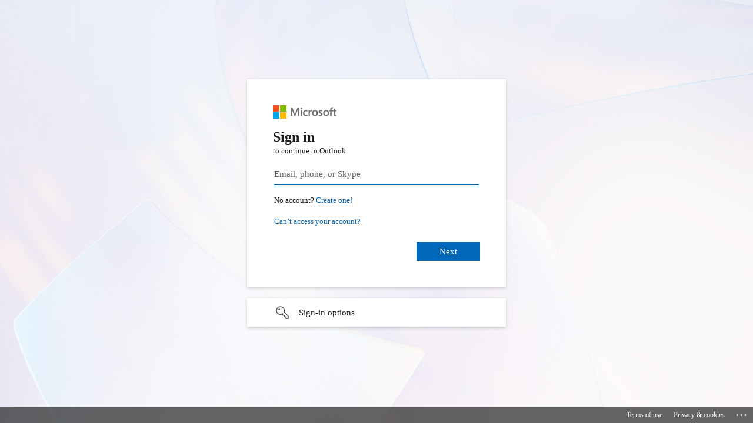

--- FILE ---
content_type: text/html; charset=utf-8
request_url: https://login.microsoftonline.com/common/oauth2/authorize?client_id=00000002-0000-0ff1-ce00-000000000000&redirect_uri=https%3a%2f%2foutlook.office.com%2fowa%2f&resource=00000002-0000-0ff1-ce00-000000000000&response_mode=form_post&response_type=code+id_token&scope=openid&msafed=1&msaredir=1&client-request-id=58735a7f-05a3-7465-9757-365ce835611b&protectedtoken=true&claims=%7b%22id_token%22%3a%7b%22xms_cc%22%3a%7b%22values%22%3a%5b%22CP1%22%5d%7d%7d%7d&nonce=638148421858616508.9830c89f-0a19-4749-b88f-2ded411692f6&state=DcsxFoAgDARR0OdxkARC2BwHRVpLr2-KP93EEMLuNhfJE7pWsEAKo0FZG-E0VLphK9FgS9LF0gWsVOYzhVmtLI3-Hvn9Rv4B&sso_reload=true
body_size: 15430
content:


<!-- Copyright (C) Microsoft Corporation. All rights reserved. -->
<!DOCTYPE html>
<html dir="ltr" class="" lang="en">
<head>
    <title>Sign in to Outlook</title>
    <meta http-equiv="Content-Type" content="text/html; charset=UTF-8">
    <meta http-equiv="X-UA-Compatible" content="IE=edge">
    <meta name="viewport" content="width=device-width, initial-scale=1.0, maximum-scale=2.0, user-scalable=yes">
    <meta http-equiv="Pragma" content="no-cache">
    <meta http-equiv="Expires" content="-1">
    <link rel="preconnect" href="https://aadcdn.msauth.net" crossorigin>
<meta http-equiv="x-dns-prefetch-control" content="on">
<link rel="dns-prefetch" href="//aadcdn.msauth.net">
<link rel="dns-prefetch" href="//aadcdn.msftauth.net">

    <meta name="PageID" content="ConvergedSignIn" />
    <meta name="SiteID" content="" />
    <meta name="ReqLC" content="1033" />
    <meta name="LocLC" content="en-US" />


        <meta name="format-detection" content="telephone=no" />

    <noscript>
        <meta http-equiv="Refresh" content="0; URL=https://login.microsoftonline.com/jsdisabled" />
    </noscript>

    
    
<meta name="robots" content="none" />

<script type="text/javascript" nonce='XOJTFFUtmt0KbIgPKUpnVQ'>//<![CDATA[
$Config={"fShowPersistentCookiesWarning":false,"urlMsaSignUp":"https://outlook.office.com/owa/","urlMsaLogout":"https://login.live.com/logout.srf?iframed_by=https%3a%2f%2flogin.microsoftonline.com","urlOtherIdpForget":"https://login.live.com/forgetme.srf?iframed_by=https%3a%2f%2flogin.microsoftonline.com","showCantAccessAccountLink":true,"arrExternalTrustedRealmFederatedIdps":[{"IdpType":400,"IdpSignInUrl":"https://outlook.office.com/owa/?idp_hint=github.com","DisplayName":"GitHub","Promoted":false}],"fEnableShowResendCode":true,"iShowResendCodeDelay":90000,"sSMSCtryPhoneData":"AF~Afghanistan~93!!!AX~Åland Islands~358!!!AL~Albania~355!!!DZ~Algeria~213!!!AS~American Samoa~1!!!AD~Andorra~376!!!AO~Angola~244!!!AI~Anguilla~1!!!AG~Antigua and Barbuda~1!!!AR~Argentina~54!!!AM~Armenia~374!!!AW~Aruba~297!!!AC~Ascension Island~247!!!AU~Australia~61!!!AT~Austria~43!!!AZ~Azerbaijan~994!!!BS~Bahamas~1!!!BH~Bahrain~973!!!BD~Bangladesh~880!!!BB~Barbados~1!!!BY~Belarus~375!!!BE~Belgium~32!!!BZ~Belize~501!!!BJ~Benin~229!!!BM~Bermuda~1!!!BT~Bhutan~975!!!BO~Bolivia~591!!!BQ~Bonaire~599!!!BA~Bosnia and Herzegovina~387!!!BW~Botswana~267!!!BR~Brazil~55!!!IO~British Indian Ocean Territory~246!!!VG~British Virgin Islands~1!!!BN~Brunei~673!!!BG~Bulgaria~359!!!BF~Burkina Faso~226!!!BI~Burundi~257!!!CV~Cabo Verde~238!!!KH~Cambodia~855!!!CM~Cameroon~237!!!CA~Canada~1!!!KY~Cayman Islands~1!!!CF~Central African Republic~236!!!TD~Chad~235!!!CL~Chile~56!!!CN~China~86!!!CX~Christmas Island~61!!!CC~Cocos (Keeling) Islands~61!!!CO~Colombia~57!!!KM~Comoros~269!!!CG~Congo~242!!!CD~Congo (DRC)~243!!!CK~Cook Islands~682!!!CR~Costa Rica~506!!!CI~Côte d\u0027Ivoire~225!!!HR~Croatia~385!!!CU~Cuba~53!!!CW~Curaçao~599!!!CY~Cyprus~357!!!CZ~Czechia~420!!!DK~Denmark~45!!!DJ~Djibouti~253!!!DM~Dominica~1!!!DO~Dominican Republic~1!!!EC~Ecuador~593!!!EG~Egypt~20!!!SV~El Salvador~503!!!GQ~Equatorial Guinea~240!!!ER~Eritrea~291!!!EE~Estonia~372!!!ET~Ethiopia~251!!!FK~Falkland Islands~500!!!FO~Faroe Islands~298!!!FJ~Fiji~679!!!FI~Finland~358!!!FR~France~33!!!GF~French Guiana~594!!!PF~French Polynesia~689!!!GA~Gabon~241!!!GM~Gambia~220!!!GE~Georgia~995!!!DE~Germany~49!!!GH~Ghana~233!!!GI~Gibraltar~350!!!GR~Greece~30!!!GL~Greenland~299!!!GD~Grenada~1!!!GP~Guadeloupe~590!!!GU~Guam~1!!!GT~Guatemala~502!!!GG~Guernsey~44!!!GN~Guinea~224!!!GW~Guinea-Bissau~245!!!GY~Guyana~592!!!HT~Haiti~509!!!HN~Honduras~504!!!HK~Hong Kong SAR~852!!!HU~Hungary~36!!!IS~Iceland~354!!!IN~India~91!!!ID~Indonesia~62!!!IR~Iran~98!!!IQ~Iraq~964!!!IE~Ireland~353!!!IM~Isle of Man~44!!!IL~Israel~972!!!IT~Italy~39!!!JM~Jamaica~1!!!JP~Japan~81!!!JE~Jersey~44!!!JO~Jordan~962!!!KZ~Kazakhstan~7!!!KE~Kenya~254!!!KI~Kiribati~686!!!KR~Korea~82!!!KW~Kuwait~965!!!KG~Kyrgyzstan~996!!!LA~Laos~856!!!LV~Latvia~371!!!LB~Lebanon~961!!!LS~Lesotho~266!!!LR~Liberia~231!!!LY~Libya~218!!!LI~Liechtenstein~423!!!LT~Lithuania~370!!!LU~Luxembourg~352!!!MO~Macao SAR~853!!!MG~Madagascar~261!!!MW~Malawi~265!!!MY~Malaysia~60!!!MV~Maldives~960!!!ML~Mali~223!!!MT~Malta~356!!!MH~Marshall Islands~692!!!MQ~Martinique~596!!!MR~Mauritania~222!!!MU~Mauritius~230!!!YT~Mayotte~262!!!MX~Mexico~52!!!FM~Micronesia~691!!!MD~Moldova~373!!!MC~Monaco~377!!!MN~Mongolia~976!!!ME~Montenegro~382!!!MS~Montserrat~1!!!MA~Morocco~212!!!MZ~Mozambique~258!!!MM~Myanmar~95!!!NA~Namibia~264!!!NR~Nauru~674!!!NP~Nepal~977!!!NL~Netherlands~31!!!NC~New Caledonia~687!!!NZ~New Zealand~64!!!NI~Nicaragua~505!!!NE~Niger~227!!!NG~Nigeria~234!!!NU~Niue~683!!!NF~Norfolk Island~672!!!KP~North Korea~850!!!MK~North Macedonia~389!!!MP~Northern Mariana Islands~1!!!NO~Norway~47!!!OM~Oman~968!!!PK~Pakistan~92!!!PW~Palau~680!!!PS~Palestinian Authority~970!!!PA~Panama~507!!!PG~Papua New Guinea~675!!!PY~Paraguay~595!!!PE~Peru~51!!!PH~Philippines~63!!!PL~Poland~48!!!PT~Portugal~351!!!PR~Puerto Rico~1!!!QA~Qatar~974!!!RE~Réunion~262!!!RO~Romania~40!!!RU~Russia~7!!!RW~Rwanda~250!!!BL~Saint Barthélemy~590!!!KN~Saint Kitts and Nevis~1!!!LC~Saint Lucia~1!!!MF~Saint Martin~590!!!PM~Saint Pierre and Miquelon~508!!!VC~Saint Vincent and the Grenadines~1!!!WS~Samoa~685!!!SM~San Marino~378!!!ST~São Tomé and Príncipe~239!!!SA~Saudi Arabia~966!!!SN~Senegal~221!!!RS~Serbia~381!!!SC~Seychelles~248!!!SL~Sierra Leone~232!!!SG~Singapore~65!!!SX~Sint Maarten~1!!!SK~Slovakia~421!!!SI~Slovenia~386!!!SB~Solomon Islands~677!!!SO~Somalia~252!!!ZA~South Africa~27!!!SS~South Sudan~211!!!ES~Spain~34!!!LK~Sri Lanka~94!!!SH~St Helena, Ascension, and Tristan da Cunha~290!!!SD~Sudan~249!!!SR~Suriname~597!!!SJ~Svalbard~47!!!SZ~Swaziland~268!!!SE~Sweden~46!!!CH~Switzerland~41!!!SY~Syria~963!!!TW~Taiwan~886!!!TJ~Tajikistan~992!!!TZ~Tanzania~255!!!TH~Thailand~66!!!TL~Timor-Leste~670!!!TG~Togo~228!!!TK~Tokelau~690!!!TO~Tonga~676!!!TT~Trinidad and Tobago~1!!!TA~Tristan da Cunha~290!!!TN~Tunisia~216!!!TR~Turkey~90!!!TM~Turkmenistan~993!!!TC~Turks and Caicos Islands~1!!!TV~Tuvalu~688!!!VI~U.S. Virgin Islands~1!!!UG~Uganda~256!!!UA~Ukraine~380!!!AE~United Arab Emirates~971!!!GB~United Kingdom~44!!!US~United States~1!!!UY~Uruguay~598!!!UZ~Uzbekistan~998!!!VU~Vanuatu~678!!!VA~Vatican City~39!!!VE~Venezuela~58!!!VN~Vietnam~84!!!WF~Wallis and Futuna~681!!!YE~Yemen~967!!!ZM~Zambia~260!!!ZW~Zimbabwe~263","fUseInlinePhoneNumber":true,"fDetectBrowserCapabilities":true,"fUseMinHeight":true,"fShouldSupportTargetCredentialForRecovery":true,"fAvoidNewOtcGenerationWhenAlreadySent":true,"fUseCertificateInterstitialView":true,"fIsPasskeySupportEnabled":true,"arrPromotedFedCredTypes":[],"fShowUserAlreadyExistErrorHandling":true,"fBlockOnAppleEmailClaimError":true,"fIsVerifiableCredentialsSupportEnabled":true,"iVerifiableCredentialPresentationPollingIntervalSeconds":0.5,"iVerifiableCredentialPresentationPollingTimeoutSeconds":300,"fIsQrPinEnabled":true,"fPasskeyAssertionRedirect":true,"fFixUrlExternalIdpFederation":true,"fEnableBackButtonBugFix":true,"fEnableTotalLossRecovery":true,"fUpdatePromotedCredTypesOrder":true,"fUseNewPromotedCredsComponent":true,"urlSessionState":"https://login.microsoftonline.com/common/DeviceCodeStatus","urlResetPassword":"https://passwordreset.microsoftonline.com/?ru=https%3a%2f%2flogin.microsoftonline.com%2fcommon%2freprocess%3fctx%[base64]\u0026mkt=en-US\u0026hosted=0\u0026device_platform=macOS","urlMsaResetPassword":"https://account.live.com/password/reset?wreply=https%3a%2f%2flogin.microsoftonline.com%2fcommon%2freprocess%3fctx%[base64]\u0026mkt=en-US\u0026cobrandid=deb3f74a-ed5b-4ef1-8d3c-92b85dd47352","fFixUrlResetPassword":true,"urlSignUp":"https://outlook.office.com/owa/","urlGetCredentialType":"https://login.microsoftonline.com/common/GetCredentialType?mkt=en-US","urlGetRecoveryCredentialType":"https://login.microsoftonline.com/common/getrecoverycredentialtype?mkt=en-US","urlGetOneTimeCode":"https://login.microsoftonline.com/common/GetOneTimeCode","urlLogout":"https://login.microsoftonline.com/common/uxlogout","urlForget":"https://login.microsoftonline.com/forgetuser","urlDisambigRename":"https://go.microsoft.com/fwlink/p/?LinkID=733247","urlGoToAADError":"https://outlook.office.com/owa/","urlCBPartnerPreload":"https://outlook.office365.com/owa/prefetch.aspx","urlDeviceFingerprinting":"","urlPIAEndAuth":"https://login.microsoftonline.com/common/PIA/EndAuth","urlStartTlr":"https://login.microsoftonline.com/common/tlr/start","fCBShowSignUp":true,"fKMSIEnabled":false,"iLoginMode":1,"fAllowPhoneSignIn":true,"fAllowPhoneInput":true,"fAllowSkypeNameLogin":true,"iMaxPollErrors":5,"iPollingTimeout":300,"srsSuccess":true,"fShowSwitchUser":true,"arrValErrs":["50058"],"sErrorCode":"50058","sWAMExtension":"ppnbnpeolgkicgegkbkbjmhlideopiji","sWAMChannel":"53ee284d-920a-4b59-9d30-a60315b26836","sErrTxt":"","sResetPasswordPrefillParam":"username","onPremPasswordValidationConfig":{"isUserRealmPrecheckEnabled":true},"fSwitchDisambig":true,"oUrlOtherIdpPostParams":{"error":"msa_auth","state":"DcsxFoAgDARR0OdxkARC2BwHRVpLr2-KP93EEMLuNhfJE7pWsEAKo0FZG-E0VLphK9FgS9LF0gWsVOYzhVmtLI3-Hvn9Rv4B"},"oSignUpPostParams":{"error":"msa_signup","state":"DcsxFoAgDARR0OdxkARC2BwHRVpLr2-KP93EEMLuNhfJE7pWsEAKo0FZG-E0VLphK9FgS9LF0gWsVOYzhVmtLI3-Hvn9Rv4B"},"oCancelPostParams":{"error":"access_denied","error_subcode":"cancel","state":"DcsxFoAgDARR0OdxkARC2BwHRVpLr2-KP93EEMLuNhfJE7pWsEAKo0FZG-E0VLphK9FgS9LF0gWsVOYzhVmtLI3-Hvn9Rv4B","canary":"Sh5jrCU0qBj6E37COnF0xWEqBspZWy0DfREthiGV/XE=9:1:CANARY:7pMpVEIsl5mBlCu7IwuLcHpCdRdJOtT7Et7+HULva3A="},"iRemoteNgcPollingType":2,"fUseNewNoPasswordTypes":true,"urlAadSignup":"https://signup.microsoft.com/signup?sku=teams_commercial_trial\u0026origin=ests\u0026culture=en-US","urlOidcDiscoveryEndpointFormat":"https://login.microsoftonline.com/{0}/.well-known/openid-configuration","urlTenantedEndpointFormat":"https://login.microsoftonline.com/{0}/oauth2/authorize?client_id=00000002-0000-0ff1-ce00-000000000000\u0026redirect_uri=https%3a%2f%2foutlook.office.com%2fowa%2f\u0026resource=00000002-0000-0ff1-ce00-000000000000\u0026response_mode=form_post\u0026response_type=code+id_token\u0026scope=openid\u0026msafed=1\u0026msaredir=1\u0026client-request-id=58735a7f-05a3-7465-9757-365ce835611b\u0026protectedtoken=true\u0026claims=%7b%22id_token%22%3a%7b%22xms_cc%22%3a%7b%22values%22%3a%5b%22CP1%22%5d%7d%7d%7d\u0026nonce=638148421858616508.9830c89f-0a19-4749-b88f-2ded411692f6\u0026state=DcsxFoAgDARR0OdxkARC2BwHRVpLr2-KP93EEMLuNhfJE7pWsEAKo0FZG-E0VLphK9FgS9LF0gWsVOYzhVmtLI3-Hvn9Rv4B\u0026sso_reload=true\u0026allowbacktocommon=True","sCloudInstanceName":"microsoftonline.com","fShowSignInOptionsAsButton":true,"fUseNewPhoneSignInError":true,"fIsUpdatedAutocompleteEnabled":true,"fActivateFocusOnApprovalNumberRemoteNGC":true,"fIsPasskey":true,"fEnableDFPIntegration":true,"fEnableCenterFocusedApprovalNumber":true,"fShowPassKeyErrorUCP":true,"fFixPhoneDisambigSignupRedirect":true,"fEnableQrCodeA11YFixes":true,"fEnablePasskeyAwpError":true,"fEnableAuthenticatorTimeoutFix":true,"fEnablePasskeyAutofillUI":true,"sCrossDomainCanary":"[base64]","arrExcludedDisplayNames":["unknown"],"fFixShowRevealPassword":true,"fRemoveTLRFragment":true,"iMaxStackForKnockoutAsyncComponents":10000,"fShowButtons":true,"urlCdn":"https://aadcdn.msauth.net/shared/1.0/","urlDefaultFavicon":"https://aadcdn.msauth.net/shared/1.0/content/images/favicon_a_eupayfgghqiai7k9sol6lg2.ico","urlFooterTOU":"https://www.microsoft.com/en-US/servicesagreement/","urlFooterPrivacy":"https://privacy.microsoft.com/en-US/privacystatement","urlPost":"https://login.microsoftonline.com/common/login","urlPostAad":"https://login.microsoftonline.com/common/login","urlPostMsa":"https://login.live.com/ppsecure/partnerpost.srf?scope=openid+profile+email+offline_access\u0026response_type=code\u0026client_id=51483342-085c-4d86-bf88-cf50c7252078\u0026response_mode=form_post\u0026redirect_uri=https%3a%2f%2flogin.microsoftonline.com%2fcommon%2ffederation%2foauth2msa\u0026state=[base64]\u0026flow=fido\u0026estsfed=1\u0026uaid=58735a7f05a374659757365ce835611b\u0026cobrandid=deb3f74a-ed5b-4ef1-8d3c-92b85dd47352\u0026fci=00000002-0000-0ff1-ce00-000000000000","urlRefresh":"https://login.microsoftonline.com/common/reprocess?ctx=[base64]","urlCancel":"https://outlook.office.com/owa/","urlResume":"https://login.microsoftonline.com/common/resume?ctx=[base64]","iPawnIcon":0,"iPollingInterval":1,"sPOST_Username":"","fEnableNumberMatching":true,"sFT":"[base64]","sFTName":"flowToken","sSessionIdentifierName":"code","sCtx":"[base64]","iProductIcon":-1,"fEnableOneDSClientTelemetry":true,"staticTenantBranding":null,"oAppCobranding":{"backgroundImageIndex":80,"backgroundColor":"","friendlyAppName":"Outlook","signinTitle":"","signinDescription":""},"iBackgroundImage":4,"arrSessions":[],"fApplicationInsightsEnabled":false,"iApplicationInsightsEnabledPercentage":0,"urlSetDebugMode":"https://login.microsoftonline.com/common/debugmode","fEnableCssAnimation":true,"fDisableAnimationIfAnimationEndUnsupported":true,"fAllowGrayOutLightBox":true,"fUseMsaSessionState":true,"fIsRemoteNGCSupported":true,"desktopSsoConfig":{"isEdgeAnaheimAllowed":true,"iwaEndpointUrlFormat":"https://autologon.microsoftazuread-sso.com/{0}/winauth/sso?client-request-id=58735a7f-05a3-7465-9757-365ce835611b","iwaSsoProbeUrlFormat":"https://autologon.microsoftazuread-sso.com/{0}/winauth/ssoprobe?client-request-id=58735a7f-05a3-7465-9757-365ce835611b","iwaIFrameUrlFormat":"https://autologon.microsoftazuread-sso.com/{0}/winauth/iframe?client-request-id=58735a7f-05a3-7465-9757-365ce835611b\u0026isAdalRequest=False","iwaRequestTimeoutInMs":10000,"startDesktopSsoOnPageLoad":false,"progressAnimationTimeout":10000,"isEdgeAllowed":false,"minDssoEdgeVersion":"17","isSafariAllowed":true,"redirectUri":"https://outlook.office.com/owa/","redirectDssoErrorPostParams":{"error":"interaction_required","error_description":"Seamless single sign on failed for the user. This can happen if the user is unable to access on premises AD or intranet zone is not configured correctly Trace ID: ba388924-3762-49ae-8d59-c825567a1700 Correlation ID: 58735a7f-05a3-7465-9757-365ce835611b Timestamp: 2025-11-18 07:59:05Z","state":"DcsxFoAgDARR0OdxkARC2BwHRVpLr2-KP93EEMLuNhfJE7pWsEAKo0FZG-E0VLphK9FgS9LF0gWsVOYzhVmtLI3-Hvn9Rv4B","canary":"Sh5jrCU0qBj6E37COnF0xWEqBspZWy0DfREthiGV/XE=9:1:CANARY:7pMpVEIsl5mBlCu7IwuLcHpCdRdJOtT7Et7+HULva3A="},"isIEAllowedForSsoProbe":true,"edgeRedirectUri":"https://autologon.microsoftazuread-sso.com/common/winauth/sso/edgeredirect?client-request-id=58735a7f-05a3-7465-9757-365ce835611b\u0026origin=login.microsoftonline.com\u0026is_redirected=1","isFlowTokenPassedInEdge":true},"urlLogin":"https://login.microsoftonline.com/common/reprocess?ctx=[base64]","urlDssoStatus":"https://login.microsoftonline.com/common/instrumentation/dssostatus","iSessionPullType":2,"fUseSameSite":true,"iAllowedIdentities":2,"isGlobalTenant":true,"uiflavor":1001,"urlFidoHelp":"https://go.microsoft.com/fwlink/?linkid=2013738","fShouldPlatformKeyBeSuppressed":true,"urlFidoLogin":"https://login.microsoft.com/common/fido/get?uiflavor=Web\u0026cobrandid=deb3f74a-ed5b-4ef1-8d3c-92b85dd47352","fIsFidoSupported":true,"fLoadStringCustomizationPromises":true,"fUseAlternateTextForSwitchToCredPickerLink":true,"fOfflineAccountVisible":false,"fEnableUserStateFix":true,"fAccessPassSupported":true,"fShowAccessPassPeek":true,"fUpdateSessionPollingLogic":true,"fEnableShowPickerCredObservable":true,"fFetchSessionsSkipDsso":true,"fIsCiamUserFlowUxNewLogicEnabled":true,"fUseNonMicrosoftDefaultBrandingForCiam":true,"sCompanyDisplayName":"Microsoft Services","fRemoveCustomCss":true,"fFixUICrashForApiRequestHandler":true,"fShowUpdatedKoreanPrivacyFooter":true,"fUsePostCssHotfix":true,"fFixUserFlowBranding":true,"fIsQrCodePinSupported":true,"fEnablePasskeyNullFix":true,"fEnableRefreshCookiesFix":true,"fEnableWebNativeBridgeInterstitialUx":true,"fEnableWindowParentingFix":true,"fEnableNativeBridgeErrors":true,"urlAcmaServerPath":"https://login.microsoftonline.com","sTenantId":"common","sMkt":"en-US","fIsDesktop":true,"fUpdateConfigInit":true,"fLogDisallowedCssProperties":true,"fDisallowExternalFonts":true,"sFidoChallenge":"O.eyJ0eXAiOiJKV1QiLCJhbGciOiJSUzI1NiIsIng1dCI6InJ0c0ZULWItN0x1WTdEVlllU05LY0lKN1ZuYyJ9.eyJhdWQiOiJ1cm46bWljcm9zb2Z0OmZpZG86Y2hhbGxlbmdlIiwiaXNzIjoiaHR0cHM6Ly9sb2dpbi5taWNyb3NvZnQuY29tIiwiaWF0IjoxNzYzNDUyNzQ1LCJuYmYiOjE3NjM0NTI3NDUsImV4cCI6MTc2MzQ1MzA0NX0.[base64]","scid":1013,"hpgact":1800,"hpgid":1104,"pgid":"ConvergedSignIn","apiCanary":"[base64]","canary":"Sh5jrCU0qBj6E37COnF0xWEqBspZWy0DfREthiGV/XE=9:1:CANARY:7pMpVEIsl5mBlCu7IwuLcHpCdRdJOtT7Et7+HULva3A=","sCanaryTokenName":"canary","fSkipRenderingNewCanaryToken":false,"fEnableNewCsrfProtection":true,"correlationId":"58735a7f-05a3-7465-9757-365ce835611b","sessionId":"ba388924-3762-49ae-8d59-c825567a1700","sRingId":"R3","locale":{"mkt":"en-US","lcid":1033},"slMaxRetry":2,"slReportFailure":true,"strings":{"desktopsso":{"authenticatingmessage":"Trying to sign you in"}},"enums":{"ClientMetricsModes":{"None":0,"SubmitOnPost":1,"SubmitOnRedirect":2,"InstrumentPlt":4}},"urls":{"instr":{"pageload":"https://login.microsoftonline.com/common/instrumentation/reportpageload","dssostatus":"https://login.microsoftonline.com/common/instrumentation/dssostatus"}},"browser":{"ltr":1,"Chrome":1,"_Mac":1,"_M131":1,"_D0":1,"Full":1,"RE_WebKit":1,"b":{"name":"Chrome","major":131,"minor":0},"os":{"name":"OSX","version":"10.15.7"},"V":"131.0"},"watson":{"url":"/common/handlers/watson","bundle":"https://aadcdn.msauth.net/ests/2.1/content/cdnbundles/watson.min_q5ptmu8aniymd4ftuqdkda2.js","sbundle":"https://aadcdn.msauth.net/ests/2.1/content/cdnbundles/watsonsupportwithjquery.3.5.min_dc940oomzau4rsu8qesnvg2.js","fbundle":"https://aadcdn.msauth.net/ests/2.1/content/cdnbundles/frameworksupport.min_oadrnc13magb009k4d20lg2.js","resetErrorPeriod":5,"maxCorsErrors":-1,"maxInjectErrors":5,"maxErrors":10,"maxTotalErrors":3,"expSrcs":["https://login.microsoftonline.com","https://aadcdn.msauth.net/","https://aadcdn.msftauth.net/",".login.microsoftonline.com"],"envErrorRedirect":true,"envErrorUrl":"/common/handlers/enverror"},"loader":{"cdnRoots":["https://aadcdn.msauth.net/","https://aadcdn.msftauth.net/"],"logByThrowing":true,"tenantBrandingCdnRoots":["aadcdn.msauthimages.net","aadcdn.msftauthimages.net"]},"serverDetails":{"slc":"ProdSlices","dc":"WUS3","ri":"PH3XXXX","ver":{"v":[2,1,22549,3]},"rt":"2025-11-18T07:59:05","et":16},"clientEvents":{"enabled":true,"telemetryEnabled":true,"useOneDSEventApi":true,"flush":60000,"autoPost":true,"autoPostDelay":1000,"minEvents":1,"maxEvents":1,"pltDelay":500,"appInsightsConfig":{"instrumentationKey":"69adc3c768bd4dc08c19416121249fcc-66f1668a-797b-4249-95e3-6c6651768c28-7293","webAnalyticsConfiguration":{"autoCapture":{"jsError":true}}},"defaultEventName":"IDUX_ESTSClientTelemetryEvent_WebWatson","serviceID":3,"endpointUrl":""},"fApplyAsciiRegexOnInput":true,"country":"US","fBreakBrandingSigninString":true,"bsso":{"states":{"START":"start","INPROGRESS":"in-progress","END":"end","END_SSO":"end-sso","END_USERS":"end-users"},"nonce":"AwABEgEAAAADAOz_BQD0_y3WpvnfXJ_OdLNlu-bwsk6ypGaPNAWtyjRE97KPuqYkRHld_E6sPBi8VVNOPaurGFCqfwYhpZrjBYIYJaLtLeQgAA","overallTimeoutMs":4000,"telemetry":{"type":"ChromeSsoTelemetry","nonce":"AwABDwEAAAADAOz_BQD0_7m6_BaX6SYmBi8wPUHJJlZZxqBLKnipidY0t-d3ICw-xkkMQmq1nRthAjUg0ODfzOKZupn0m2SruCHr0n3bW2y7OznKYdFKhTudNFrJ8QUKIAA","reportStates":[]},"redirectEndStates":["end"],"cookieNames":{"aadSso":"AADSSO","winSso":"ESTSSSO","ssoTiles":"ESTSSSOTILES","ssoPulled":"SSOCOOKIEPULLED","userList":"ESTSUSERLIST"},"type":"chrome","reason":"Pull suppressed because it was already attempted and the current URL was reloaded."},"urlNoCookies":"https://login.microsoftonline.com/cookiesdisabled","fTrimChromeBssoUrl":true,"inlineMode":5,"fShowCopyDebugDetailsLink":true,"fTenantBrandingCdnAddEventHandlers":true,"fAddTryCatchForIFrameRedirects":true};
//]]></script> 
<script type="text/javascript" nonce='XOJTFFUtmt0KbIgPKUpnVQ'>//<![CDATA[
!function(){var e=window,r=e.$Debug=e.$Debug||{},t=e.$Config||{};if(!r.appendLog){var n=[],o=0;r.appendLog=function(e){var r=t.maxDebugLog||25,i=(new Date).toUTCString()+":"+e;n.push(o+":"+i),n.length>r&&n.shift(),o++},r.getLogs=function(){return n}}}(),function(){function e(e,r){function t(i){var a=e[i];if(i<n-1){return void(o.r[a]?t(i+1):o.when(a,function(){t(i+1)}))}r(a)}var n=e.length;t(0)}function r(e,r,i){function a(){var e=!!s.method,o=e?s.method:i[0],a=s.extraArgs||[],u=n.$WebWatson;try{
var c=t(i,!e);if(a&&a.length>0){for(var d=a.length,l=0;l<d;l++){c.push(a[l])}}o.apply(r,c)}catch(e){return void(u&&u.submitFromException&&u.submitFromException(e))}}var s=o.r&&o.r[e];return r=r||this,s&&(s.skipTimeout?a():n.setTimeout(a,0)),s}function t(e,r){return Array.prototype.slice.call(e,r?1:0)}var n=window;n.$Do||(n.$Do={"q":[],"r":[],"removeItems":[],"lock":0,"o":[]});var o=n.$Do;o.when=function(t,n){function i(e){r(e,a,s)||o.q.push({"id":e,"c":a,"a":s})}var a=0,s=[],u=1;"function"==typeof n||(a=n,
u=2);for(var c=u;c<arguments.length;c++){s.push(arguments[c])}t instanceof Array?e(t,i):i(t)},o.register=function(e,t,n){if(!o.r[e]){o.o.push(e);var i={};if(t&&(i.method=t),n&&(i.skipTimeout=n),arguments&&arguments.length>3){i.extraArgs=[];for(var a=3;a<arguments.length;a++){i.extraArgs.push(arguments[a])}}o.r[e]=i,o.lock++;try{for(var s=0;s<o.q.length;s++){var u=o.q[s];u.id==e&&r(e,u.c,u.a)&&o.removeItems.push(u)}}catch(e){throw e}finally{if(0===--o.lock){for(var c=0;c<o.removeItems.length;c++){
for(var d=o.removeItems[c],l=0;l<o.q.length;l++){if(o.q[l]===d){o.q.splice(l,1);break}}}o.removeItems=[]}}}},o.unregister=function(e){o.r[e]&&delete o.r[e]}}(),function(e,r){function t(){if(!a){if(!r.body){return void setTimeout(t)}a=!0,e.$Do.register("doc.ready",0,!0)}}function n(){if(!s){if(!r.body){return void setTimeout(n)}t(),s=!0,e.$Do.register("doc.load",0,!0),i()}}function o(e){(r.addEventListener||"load"===e.type||"complete"===r.readyState)&&t()}function i(){
r.addEventListener?(r.removeEventListener("DOMContentLoaded",o,!1),e.removeEventListener("load",n,!1)):r.attachEvent&&(r.detachEvent("onreadystatechange",o),e.detachEvent("onload",n))}var a=!1,s=!1;if("complete"===r.readyState){return void setTimeout(n)}!function(){r.addEventListener?(r.addEventListener("DOMContentLoaded",o,!1),e.addEventListener("load",n,!1)):r.attachEvent&&(r.attachEvent("onreadystatechange",o),e.attachEvent("onload",n))}()}(window,document),function(){function e(){
return f.$Config||f.ServerData||{}}function r(e,r){var t=f.$Debug;t&&t.appendLog&&(r&&(e+=" '"+(r.src||r.href||"")+"'",e+=", id:"+(r.id||""),e+=", async:"+(r.async||""),e+=", defer:"+(r.defer||"")),t.appendLog(e))}function t(){var e=f.$B;if(void 0===d){if(e){d=e.IE}else{var r=f.navigator.userAgent;d=-1!==r.indexOf("MSIE ")||-1!==r.indexOf("Trident/")}}return d}function n(){var e=f.$B;if(void 0===l){if(e){l=e.RE_Edge}else{var r=f.navigator.userAgent;l=-1!==r.indexOf("Edge")}}return l}function o(e){
var r=e.indexOf("?"),t=r>-1?r:e.length,n=e.lastIndexOf(".",t);return e.substring(n,n+v.length).toLowerCase()===v}function i(){var r=e();return(r.loader||{}).slReportFailure||r.slReportFailure||!1}function a(){return(e().loader||{}).redirectToErrorPageOnLoadFailure||!1}function s(){return(e().loader||{}).logByThrowing||!1}function u(e){if(!t()&&!n()){return!1}var r=e.src||e.href||"";if(!r){return!0}if(o(r)){var i,a,s;try{i=e.sheet,a=i&&i.cssRules,s=!1}catch(e){s=!0}if(i&&!a&&s){return!0}
if(i&&a&&0===a.length){return!0}}return!1}function c(){function t(e){g.getElementsByTagName("head")[0].appendChild(e)}function n(e,r,t,n){var u=null;return u=o(e)?i(e):"script"===n.toLowerCase()?a(e):s(e,n),r&&(u.id=r),"function"==typeof u.setAttribute&&(u.setAttribute("crossorigin","anonymous"),t&&"string"==typeof t&&u.setAttribute("integrity",t)),u}function i(e){var r=g.createElement("link");return r.rel="stylesheet",r.type="text/css",r.href=e,r}function a(e){
var r=g.createElement("script"),t=g.querySelector("script[nonce]");if(r.type="text/javascript",r.src=e,r.defer=!1,r.async=!1,t){var n=t.nonce||t.getAttribute("nonce");r.setAttribute("nonce",n)}return r}function s(e,r){var t=g.createElement(r);return t.src=e,t}function d(e,r){if(e&&e.length>0&&r){for(var t=0;t<e.length;t++){if(-1!==r.indexOf(e[t])){return!0}}}return!1}function l(r){if(e().fTenantBrandingCdnAddEventHandlers){var t=d(E,r)?E:b;if(!(t&&t.length>1)){return r}for(var n=0;n<t.length;n++){
if(-1!==r.indexOf(t[n])){var o=t[n+1<t.length?n+1:0],i=r.substring(t[n].length);return"https://"!==t[n].substring(0,"https://".length)&&(o="https://"+o,i=i.substring("https://".length)),o+i}}return r}if(!(b&&b.length>1)){return r}for(var a=0;a<b.length;a++){if(0===r.indexOf(b[a])){return b[a+1<b.length?a+1:0]+r.substring(b[a].length)}}return r}function f(e,t,n,o){if(r("[$Loader]: "+(L.failMessage||"Failed"),o),w[e].retry<y){return w[e].retry++,h(e,t,n),void c._ReportFailure(w[e].retry,w[e].srcPath)}n&&n()}
function v(e,t,n,o){if(u(o)){return f(e,t,n,o)}r("[$Loader]: "+(L.successMessage||"Loaded"),o),h(e+1,t,n);var i=w[e].onSuccess;"function"==typeof i&&i(w[e].srcPath)}function h(e,o,i){if(e<w.length){var a=w[e];if(!a||!a.srcPath){return void h(e+1,o,i)}a.retry>0&&(a.srcPath=l(a.srcPath),a.origId||(a.origId=a.id),a.id=a.origId+"_Retry_"+a.retry);var s=n(a.srcPath,a.id,a.integrity,a.tagName);s.onload=function(){v(e,o,i,s)},s.onerror=function(){f(e,o,i,s)},s.onreadystatechange=function(){
"loaded"===s.readyState?setTimeout(function(){v(e,o,i,s)},500):"complete"===s.readyState&&v(e,o,i,s)},t(s),r("[$Loader]: Loading '"+(a.srcPath||"")+"', id:"+(a.id||""))}else{o&&o()}}var p=e(),y=p.slMaxRetry||2,m=p.loader||{},b=m.cdnRoots||[],E=m.tenantBrandingCdnRoots||[],L=this,w=[];L.retryOnError=!0,L.successMessage="Loaded",L.failMessage="Error",L.Add=function(e,r,t,n,o,i){e&&w.push({"srcPath":e,"id":r,"retry":n||0,"integrity":t,"tagName":o||"script","onSuccess":i})},L.AddForReload=function(e,r){
var t=e.src||e.href||"";L.Add(t,"AddForReload",e.integrity,1,e.tagName,r)},L.AddIf=function(e,r,t){e&&L.Add(r,t)},L.Load=function(e,r){h(0,e,r)}}var d,l,f=window,g=f.document,v=".css";c.On=function(e,r,t){if(!e){throw"The target element must be provided and cannot be null."}r?c.OnError(e,t):c.OnSuccess(e,t)},c.OnSuccess=function(e,t){if(!e){throw"The target element must be provided and cannot be null."}if(u(e)){return c.OnError(e,t)}var n=e.src||e.href||"",o=i(),s=a();r("[$Loader]: Loaded",e);var d=new c
;d.failMessage="Reload Failed",d.successMessage="Reload Success",d.Load(null,function(){if(o){throw"Unexpected state. ResourceLoader.Load() failed despite initial load success. ['"+n+"']"}s&&(document.location.href="/error.aspx?err=504")})},c.OnError=function(e,t){var n=e.src||e.href||"",o=i(),s=a();if(!e){throw"The target element must be provided and cannot be null."}r("[$Loader]: Failed",e);var u=new c;u.failMessage="Reload Failed",u.successMessage="Reload Success",u.AddForReload(e,t),
u.Load(null,function(){if(o){throw"Failed to load external resource ['"+n+"']"}s&&(document.location.href="/error.aspx?err=504")}),c._ReportFailure(0,n)},c._ReportFailure=function(e,r){if(s()&&!t()){throw"[Retry "+e+"] Failed to load external resource ['"+r+"'], reloading from fallback CDN endpoint"}},f.$Loader=c}(),function(){function e(){if(!E){var e=new h.$Loader;e.AddIf(!h.jQuery,y.sbundle,"WebWatson_DemandSupport"),y.sbundle=null,delete y.sbundle,e.AddIf(!h.$Api,y.fbundle,"WebWatson_DemandFramework"),
y.fbundle=null,delete y.fbundle,e.Add(y.bundle,"WebWatson_DemandLoaded"),e.Load(r,t),E=!0}}function r(){if(h.$WebWatson){if(h.$WebWatson.isProxy){return void t()}m.when("$WebWatson.full",function(){for(;b.length>0;){var e=b.shift();e&&h.$WebWatson[e.cmdName].apply(h.$WebWatson,e.args)}})}}function t(){if(!h.$WebWatson||h.$WebWatson.isProxy){if(!L&&JSON){try{var e=new XMLHttpRequest;e.open("POST",y.url),e.setRequestHeader("Accept","application/json"),
e.setRequestHeader("Content-Type","application/json; charset=UTF-8"),e.setRequestHeader("canary",p.apiCanary),e.setRequestHeader("client-request-id",p.correlationId),e.setRequestHeader("hpgid",p.hpgid||0),e.setRequestHeader("hpgact",p.hpgact||0);for(var r=-1,t=0;t<b.length;t++){if("submit"===b[t].cmdName){r=t;break}}var o=b[r]?b[r].args||[]:[],i={"sr":y.sr,"ec":"Failed to load external resource [Core Watson files]","wec":55,"idx":1,"pn":p.pgid||"","sc":p.scid||0,"hpg":p.hpgid||0,
"msg":"Failed to load external resource [Core Watson files]","url":o[1]||"","ln":0,"ad":0,"an":!1,"cs":"","sd":p.serverDetails,"ls":null,"diag":v(y)};e.send(JSON.stringify(i))}catch(e){}L=!0}y.loadErrorUrl&&window.location.assign(y.loadErrorUrl)}n()}function n(){b=[],h.$WebWatson=null}function o(r){return function(){var t=arguments;b.push({"cmdName":r,"args":t}),e()}}function i(){var e=["foundException","resetException","submit"],r=this;r.isProxy=!0;for(var t=e.length,n=0;n<t;n++){var i=e[n];i&&(r[i]=o(i))}
}function a(e,r,t,n,o,i,a){var s=h.event;return i||(i=l(o||s,a?a+2:2)),h.$Debug&&h.$Debug.appendLog&&h.$Debug.appendLog("[WebWatson]:"+(e||"")+" in "+(r||"")+" @ "+(t||"??")),$.submit(e,r,t,n,o||s,i,a)}function s(e,r){return{"signature":e,"args":r,"toString":function(){return this.signature}}}function u(e){for(var r=[],t=e.split("\n"),n=0;n<t.length;n++){r.push(s(t[n],[]))}return r}function c(e){for(var r=[],t=e.split("\n"),n=0;n<t.length;n++){var o=s(t[n],[]);t[n+1]&&(o.signature+="@"+t[n+1],n++),r.push(o)
}return r}function d(e){if(!e){return null}try{if(e.stack){return u(e.stack)}if(e.error){if(e.error.stack){return u(e.error.stack)}}else if(window.opera&&e.message){return c(e.message)}}catch(e){}return null}function l(e,r){var t=[];try{for(var n=arguments.callee;r>0;){n=n?n.caller:n,r--}for(var o=0;n&&o<w;){var i="InvalidMethod()";try{i=n.toString()}catch(e){}var a=[],u=n.args||n.arguments;if(u){for(var c=0;c<u.length;c++){a[c]=u[c]}}t.push(s(i,a)),n=n.caller,o++}}catch(e){t.push(s(e.toString(),[]))}
var l=d(e);return l&&(t.push(s("--- Error Event Stack -----------------",[])),t=t.concat(l)),t}function f(e){if(e){try{var r=/function (.{1,})\(/,t=r.exec(e.constructor.toString());return t&&t.length>1?t[1]:""}catch(e){}}return""}function g(e){if(e){try{if("string"!=typeof e&&JSON&&JSON.stringify){var r=f(e),t=JSON.stringify(e);return t&&"{}"!==t||(e.error&&(e=e.error,r=f(e)),(t=JSON.stringify(e))&&"{}"!==t||(t=e.toString())),r+":"+t}}catch(e){}}return""+(e||"")}function v(e){var r=[];try{
if(jQuery?(r.push("jQuery v:"+jQuery().jquery),jQuery.easing?r.push("jQuery.easing:"+JSON.stringify(jQuery.easing)):r.push("jQuery.easing is not defined")):r.push("jQuery is not defined"),e&&e.expectedVersion&&r.push("Expected jQuery v:"+e.expectedVersion),m){var t,n="";for(t=0;t<m.o.length;t++){n+=m.o[t]+";"}for(r.push("$Do.o["+n+"]"),n="",t=0;t<m.q.length;t++){n+=m.q[t].id+";"}r.push("$Do.q["+n+"]")}if(h.$Debug&&h.$Debug.getLogs){var o=h.$Debug.getLogs();o&&o.length>0&&(r=r.concat(o))}if(b){
for(var i=0;i<b.length;i++){var a=b[i];if(a&&"submit"===a.cmdName){try{if(JSON&&JSON.stringify){var s=JSON.stringify(a);s&&r.push(s)}}catch(e){r.push(g(e))}}}}}catch(e){r.push(g(e))}return r}var h=window,p=h.$Config||{},y=p.watson,m=h.$Do;if(!h.$WebWatson&&y){var b=[],E=!1,L=!1,w=10,$=h.$WebWatson=new i;$.CB={},$._orgErrorHandler=h.onerror,h.onerror=a,$.errorHooked=!0,m.when("jQuery.version",function(e){y.expectedVersion=e}),m.register("$WebWatson")}}(),function(){function e(e,r){
for(var t=r.split("."),n=t.length,o=0;o<n&&null!==e&&void 0!==e;){e=e[t[o++]]}return e}function r(r){var t=null;return null===u&&(u=e(i,"Constants")),null!==u&&r&&(t=e(u,r)),null===t||void 0===t?"":t.toString()}function t(t){var n=null;return null===a&&(a=e(i,"$Config.strings")),null!==a&&t&&(n=e(a,t.toLowerCase())),null!==n&&void 0!==n||(n=r(t)),null===n||void 0===n?"":n.toString()}function n(e,r){var n=null;return e&&r&&r[e]&&(n=t("errors."+r[e])),n||(n=t("errors."+e)),n||(n=t("errors."+c)),n||(n=t(c)),n}
function o(t){var n=null;return null===s&&(s=e(i,"$Config.urls")),null!==s&&t&&(n=e(s,t.toLowerCase())),null!==n&&void 0!==n||(n=r(t)),null===n||void 0===n?"":n.toString()}var i=window,a=null,s=null,u=null,c="GENERIC_ERROR";i.GetString=t,i.GetErrorString=n,i.GetUrl=o}(),function(){var e=window,r=e.$Config||{};e.$B=r.browser||{}}(),function(){function e(e,r,t){e&&e.addEventListener?e.addEventListener(r,t):e&&e.attachEvent&&e.attachEvent("on"+r,t)}function r(r,t){e(document.getElementById(r),"click",t)}
function t(r,t){var n=document.getElementsByName(r);n&&n.length>0&&e(n[0],"click",t)}var n=window;n.AddListener=e,n.ClickEventListenerById=r,n.ClickEventListenerByName=t}();
//]]></script> 
<script type="text/javascript" nonce='XOJTFFUtmt0KbIgPKUpnVQ'>//<![CDATA[
!function(t,e){!function(){var n=e.getElementsByTagName("head")[0];n&&n.addEventListener&&(n.addEventListener("error",function(e){null!==e.target&&"cdn"===e.target.getAttribute("data-loader")&&t.$Loader.OnError(e.target)},!0),n.addEventListener("load",function(e){null!==e.target&&"cdn"===e.target.getAttribute("data-loader")&&t.$Loader.OnSuccess(e.target)},!0))}()}(window,document);
//]]></script>

    
        <link rel="prefetch" href="https://login.live.com/Me.htm?v=3" />
                <link rel="shortcut icon" href="https://aadcdn.msauth.net/shared/1.0/content/images/favicon_a_eupayfgghqiai7k9sol6lg2.ico" />

    <script type="text/javascript" nonce='XOJTFFUtmt0KbIgPKUpnVQ'>
        ServerData = $Config;
    </script>


    
    <link data-loader="cdn" crossorigin="anonymous" href="https://aadcdn.msauth.net/ests/2.1/content/cdnbundles/converged.v2.login.min_mkpl9nldoqjz1veio3hiig2.css" rel="stylesheet" />


    <script data-loader="cdn" crossorigin="anonymous" src="https://aadcdn.msauth.net/shared/1.0/content/js/ConvergedLogin_PCore_DI0OWuxbWoKzuDJVzzHXNw2.js" integrity='sha384-Pl3pP4mmbML8SrpK0IH5b0yvi/cy3ncxqD/dywgsk9DpbZg8gY7//uzB+7DcgxXr' nonce='XOJTFFUtmt0KbIgPKUpnVQ'></script>

    <script data-loader="cdn" crossorigin="anonymous" src="https://aadcdn.msauth.net/ests/2.1/content/cdnbundles/ux.converged.login.strings-en.min_b_zto7elmazdurc_ls4bwg2.js" nonce='XOJTFFUtmt0KbIgPKUpnVQ'></script>



</head>

<body data-bind="defineGlobals: ServerData, bodyCssClass" class="cb" style="display: none">
    <script type="text/javascript" nonce='XOJTFFUtmt0KbIgPKUpnVQ'>//<![CDATA[
!function(){var e=window,s=e.document,i=e.$Config||{};if(e.self===e.top){s&&s.body&&(s.body.style.display="block")}else if(!i.allowFrame){var o,t,r,f,n,d;if(i.fAddTryCatchForIFrameRedirects){try{o=e.self.location.href,t=o.indexOf("#"),r=-1!==t,f=o.indexOf("?"),n=r?t:o.length,d=-1===f||r&&f>t?"?":"&",o=o.substr(0,n)+d+"iframe-request-id="+i.sessionId+o.substr(n),e.top.location=o}catch(e){}}else{o=e.self.location.href,t=o.indexOf("#"),r=-1!==t,f=o.indexOf("?"),n=r?t:o.length,d=-1===f||r&&f>t?"?":"&",
o=o.substr(0,n)+d+"iframe-request-id="+i.sessionId+o.substr(n),e.top.location=o}}}();
//]]></script>
    
</body>
</html>

--- FILE ---
content_type: text/html; charset=utf-8
request_url: https://outlook.office365.com/owa/prefetch.aspx
body_size: 668
content:

<!DOCTYPE html>
<html>
<head>
    <title>Prefetch</title>
    <meta http-equiv="x-ua-compatible" content="IE=Edge">

    
        <style>
            @font-face {
                font-family: 'office365icons';
                src: url('https://r4.res.office365.com/owa/prem/15.20.9343.10/resources/styles/fonts/office365icons.eot?#iefix') format('embedded-opentype'),url('https://r4.res.office365.com/owa/prem/15.20.9343.10/resources/styles/fonts/office365icons.woff') format('woff'),url('https://r4.res.office365.com/owa/prem/15.20.9343.10/resources/styles/fonts/office365icons.ttf') format('truetype'),url('https://r4.res.office365.com/owa/prem/15.20.9343.10/resources/styles/fonts/office365icons.svg') format('svg');
            }
        </style>
    

    <script type="text/javascript">
        var pf = (function(){function h(n){for(var r=n+"=",u=document.cookie.split(";"),t,i=0;i<u.length;++i){for(t=u[i];t.charAt(0)==" ";)t=t.substring(1,t.length);if(t.indexOf(r)==0)return t.substring(r.length,t.length)}return null}function c(n,t){document.cookie=n+"="+t+"; path=/"}function l(n){for(var r={p:""},u=n.split("&"),i,t=0;t<u.length;t++)i=u[t].split(":"),r[i[0]]=i[1];return r}function a(n){var i="",t;for(t in n)i+=t+":"+n[t]+"&";return i}function f(t){n&&(n.p+=t?"1":"0",c(r,a(n)))}function s(n){if(i&&n<i.length){var t=document.createElement("span");t.setAttribute("style","font-family:'"+i[n]+"';color:transparent;");t.innerText="A";document.body.appendChild(t);f(!0);setTimeout(function(){s(n+1)},10)}}function e(n,i){if(t&&n<t.length){var u=t[n],r;r=document.createElement("link");r.setAttribute("href",u);r.setAttribute("rel","stylesheet");r.onload=function(){f(!0);e(n+1,i)};r.onerror=function(){f(!1);e(n+1,i)};document.head.appendChild(r)}else i()}function v(f,o,c){r=f;u=h(r);t=o;i=c;u&&(n=l(u));window.onload=function(){e(0,function(){s(0)})}}var r,u,t,i,n,o;return String.prototype.endsWith=function(n){return this.match(n+"$")==n},n={},o={},o.prefetch=v,o})()
            pf.prefetch("OWAPF", ['https://r4.res.office365.com/owa/prem/15.20.9343.10/scripts/boot.worldwide.0.mouse.js','https://r4.res.office365.com/owa/prem/15.20.9343.10/scripts/boot.worldwide.1.mouse.js','https://r4.res.office365.com/owa/prem/15.20.9343.10/scripts/boot.worldwide.2.mouse.js','https://r4.res.office365.com/owa/prem/15.20.9343.10/scripts/boot.worldwide.3.mouse.js','https://r4.res.office365.com/owa/prem/15.20.9343.10/resources/images/0/sprite1.mouse.png','https://r4.res.office365.com/owa/prem/15.20.9343.10/resources/images/0/sprite1.mouse.css','https://r4.res.office365.com/owa/prem/15.20.9343.10/resources/styles/0/boot.worldwide.mouse.css'], ['office365icons']);
    </script>    
</head>
<body>
</body>
</html>
